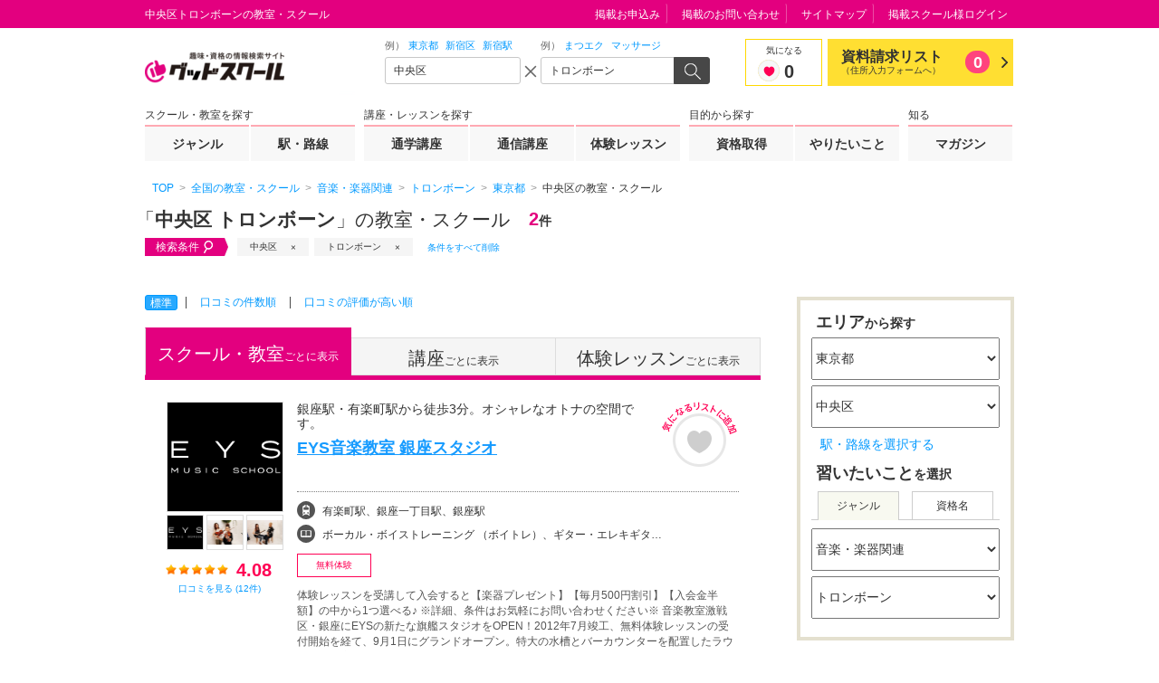

--- FILE ---
content_type: text/html; charset=UTF-8
request_url: https://gooschool.jp/ResultShop/reviewinfo/
body_size: 1614
content:
	<section class="new_reviews">
		<div class="gsc-ss-heading-01">
			<h3>口コミが投稿されたスクール</h3>
		</div>
		<div class="new_reviews__inner">
			<div class="new_reviews__inner__body">
				<div class="slideSet">
					<div class="slide">
						<div class="new_reviews-coment">
							<div class="title-area">
								<p class="title-name">
									<span><a href="https://gooschool.jp/sc/TPV0001/sh0001/" onClick="ga('send', 'event', 'pc_search_list_shop', 'to_shop_detail', 'TPV0001---音ガール---0001---銀座スタジオ---newreview');">音ガール　銀座スタジオ</a></span>
								</p>
								<span class="gsc-ss-icon__rating--4">4.16</span>							</div>
							<dl>
								<dt>エリア：</dt>
								<dd>東京都</dd>
							</dl>
														<dl>
								<dt>受講カテゴリ：</dt>
								<dd>フルート</dd>
							</dl>
														<div class="title-coment">コメント<span>投稿日：2018/06/04</span></div>
							<div class="coment-inner">
								<dl>
									<dt><span class="gsc-ss-icon__character--female"></span>みなさん</dt>
									<dd>毎回丁寧にレッスンをしていただけて、楽しく通えます。
補講なども調整でき、定期的に通えない時にも継続してレッスンを受けられてありがたいです。
友だちも一緒にレッスンしてもらえ、個々のレベルも上がり、友だちと合わせ...<a href="https://gooschool.jp/sc/TPV0001/sh0001/review/" class="more" onClick="ga('send', 'event', 'pc_search_list_shop','to_tab_review', 'TPV0001---音ガール---0001---銀座スタジオ---newreview');">（もっと見る）</a></dd>
								</dl>
							</div>
						</div>
					</div>
					<div class="slide">
						<div class="new_reviews-coment">
							<div class="title-area">
								<p class="title-name">
									<span><a href="https://gooschool.jp/sc/7102215/sh0008/" onClick="ga('send', 'event', 'pc_search_list_shop', 'to_shop_detail', '7102215---EYS音楽教室---0008---銀座スタジオ---newreview');">EYS音楽教室　銀座スタジオ</a></span>
								</p>
								<span class="gsc-ss-icon__rating--5">4.66</span>							</div>
							<dl>
								<dt>エリア：</dt>
								<dd>東京都</dd>
							</dl>
														<dl>
								<dt>受講カテゴリ：</dt>
								<dd>ボーカル・ボイストレーニング （ボイトレ）</dd>
							</dl>
														<div class="title-coment">コメント<span>投稿日：2018/04/11</span></div>
							<div class="coment-inner">
								<dl>
									<dt><span class="gsc-ss-icon__character--female"></span>かなしみさん</dt>
									<dd>このスクールの良い所は、色々な先生に習える事です。
また、スクールの予約が自分のスケジュールにあわせられるので、忙しいときに助かります。
お月謝も、この立地だとここより安いところがありません。
最後に、事務方の対...<a href="https://gooschool.jp/sc/7102215/sh0008/review/" class="more" onClick="ga('send', 'event', 'pc_search_list_shop','to_tab_review', '7102215---EYS音楽教室---0008---銀座スタジオ---newreview');">（もっと見る）</a></dd>
								</dl>
							</div>
						</div>
					</div>
					<div class="slide">
						<div class="new_reviews-coment">
							<div class="title-area">
								<p class="title-name">
									<span><a href="https://gooschool.jp/sc/7102215/sh0008/" onClick="ga('send', 'event', 'pc_search_list_shop', 'to_shop_detail', '7102215---EYS音楽教室---0008---銀座スタジオ---newreview');">EYS音楽教室　銀座スタジオ</a></span>
								</p>
								<span class="gsc-ss-icon__rating--4">3.83</span>							</div>
							<dl>
								<dt>エリア：</dt>
								<dd>東京都</dd>
							</dl>
														<dl>
								<dt>受講カテゴリ：</dt>
								<dd>音楽・楽器その他</dd>
							</dl>
														<div class="title-coment">コメント<span>投稿日：2018/04/11</span></div>
							<div class="coment-inner">
								<dl>
									<dt><span class="gsc-ss-icon__character--male"></span>HKさん</dt>
									<dd>EYS で篠笛を１月から習い始めました。体験レッスンがとても親切で、音楽音痴の私でも
出来るような気がして、その場で申し込みました。篠笛を持つのも初めてで、最初は音もでませんでした。先生は生徒のレベルを考えてくださり...<a href="https://gooschool.jp/sc/7102215/sh0008/review/" class="more" onClick="ga('send', 'event', 'pc_search_list_shop','to_tab_review', '7102215---EYS音楽教室---0008---銀座スタジオ---newreview');">（もっと見る）</a></dd>
								</dl>
							</div>
						</div>
					</div>
					<div class="slide">
						<div class="new_reviews-coment">
							<div class="title-area">
								<p class="title-name">
									<span><a href="https://gooschool.jp/sc/7102215/sh0008/" onClick="ga('send', 'event', 'pc_search_list_shop', 'to_shop_detail', '7102215---EYS音楽教室---0008---銀座スタジオ---newreview');">EYS音楽教室　銀座スタジオ</a></span>
								</p>
								<span class="gsc-ss-icon__rating--4">3.83</span>							</div>
							<dl>
								<dt>エリア：</dt>
								<dd>東京都</dd>
							</dl>
														<dl>
								<dt>受講カテゴリ：</dt>
								<dd>ジャズピアノ</dd>
							</dl>
														<div class="title-coment">コメント<span>投稿日：2018/04/08</span></div>
							<div class="coment-inner">
								<dl>
									<dt><span class="gsc-ss-icon__character--female"></span>みかさん</dt>
									<dd>初心者が初めて続けやすいような仕組みが整ってるスクールだと思います。楽器プレゼントや、初心者でも参加できるジャズセッションがあったり、初めてでも楽しく音楽ができるスクールだと思います。</dd>
								</dl>
							</div>
						</div>
					</div>
					<div class="slide">
						<div class="new_reviews-coment">
							<div class="title-area">
								<p class="title-name">
									<span><a href="https://gooschool.jp/sc/7102215/sh0008/" onClick="ga('send', 'event', 'pc_search_list_shop', 'to_shop_detail', '7102215---EYS音楽教室---0008---銀座スタジオ---newreview');">EYS音楽教室　銀座スタジオ</a></span>
								</p>
								<span class="gsc-ss-icon__rating--5">4.66</span>							</div>
							<dl>
								<dt>エリア：</dt>
								<dd>東京都</dd>
							</dl>
														<dl>
								<dt>受講カテゴリ：</dt>
								<dd>フルート</dd>
							</dl>
														<div class="title-coment">コメント<span>投稿日：2018/04/07</span></div>
							<div class="coment-inner">
								<dl>
									<dt><span class="gsc-ss-icon__character--male"></span>ニックさん</dt>
									<dd>レッスンを始めて3年経ちます。楽器を触ったこともない、フルートの知識もゼロ、音感どころか音符の意味さえ理解できない50歳手前だった私でも、今まで続けることが出来ており、好きな曲を楽譜を見て演奏を楽しめるようになって...<a href="https://gooschool.jp/sc/7102215/sh0008/review/" class="more" onClick="ga('send', 'event', 'pc_search_list_shop','to_tab_review', '7102215---EYS音楽教室---0008---銀座スタジオ---newreview');">（もっと見る）</a></dd>
								</dl>
							</div>
						</div>
					</div>
				</div>
			</div>
		</div>
	</section>


--- FILE ---
content_type: text/javascript;charset=utf-8
request_url: https://p1cluster.cxense.com/p1.js
body_size: 100
content:
cX.library.onP1('10f5swibjildgvgojsbfwytbo');


--- FILE ---
content_type: text/javascript;charset=utf-8
request_url: https://id.cxense.com/public/user/id?json=%7B%22identities%22%3A%5B%7B%22type%22%3A%22ckp%22%2C%22id%22%3A%22mjpuw6cxaibltg67%22%7D%2C%7B%22type%22%3A%22lst%22%2C%22id%22%3A%2210f5swibjildgvgojsbfwytbo%22%7D%2C%7B%22type%22%3A%22cst%22%2C%22id%22%3A%2210f5swibjildgvgojsbfwytbo%22%7D%5D%7D&callback=cXJsonpCB1
body_size: 190
content:
/**/
cXJsonpCB1({"httpStatus":200,"response":{"userId":"cx:2slpvc8qc733w2wet8koa07453:19h8wuwqm4nyw","newUser":true}})